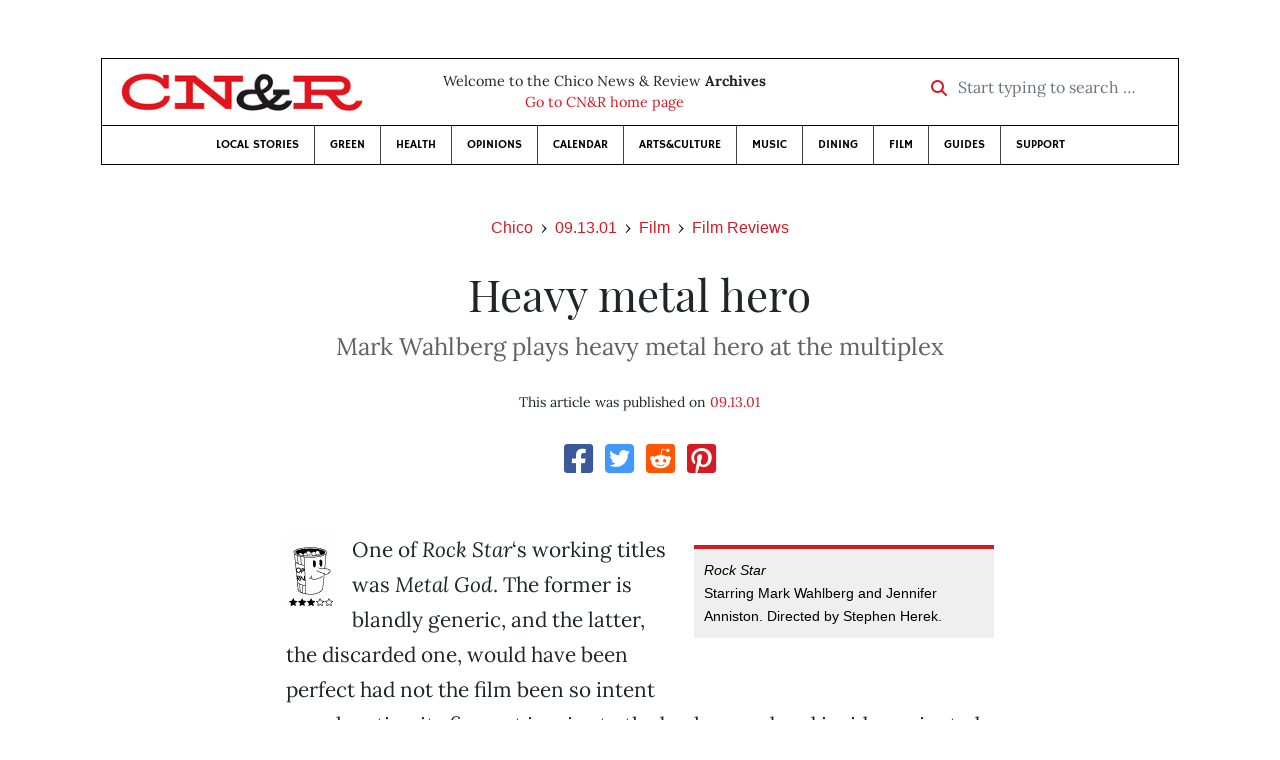

--- FILE ---
content_type: text/html; charset=utf-8
request_url: https://www.newsreview.com/chico/content/heavy-metal-hero/5982/
body_size: 6190
content:



<!DOCTYPE html>
<html lang="en">
  <head>
    <meta charset="utf-8">
    <meta http-equiv="x-ua-compatible" content="ie=edge">
    <title>CN&amp;R • Heavy metal hero</title>

    <meta http-equiv="Content-Type" content="text/html; charset=utf-8" />
    <meta name="viewport" content="width=device-width, initial-scale=1.0">

    <meta property="og:site_name" content="Chico News &amp; Review" />


    
  <link rel="canonical" href="https://www.newsreview.com/chico/content/heavy-metal-hero/5982/">
  <link rel="shorturl" href="https://newsreview.com/oid/5982/" />

  <meta name="description" content="CN&amp;R • Film • Film Reviews • Heavy metal hero • Sep 13, 2001" />

  <meta name="twitter:card" content="summary_large_image">
  <meta name="twitter:title" content="Heavy metal hero">
  <meta name="twitter:description" content="Mark Wahlberg continues his hot streak in <i>Rock Star</i>.">

  <meta name="twitter:site" content="@ChicoNR">
  <meta name="twitter:creator" content="@ChicoNR">

  <meta property="og:title" content="CN&amp;R • Film • Film Reviews • Heavy metal hero • Sep 13, 2001" />
  <meta property="og:type" content="article" />
  <meta property="og:url" content="https://www.newsreview.com/chico/content/heavy-metal-hero/5982/" />
  <meta property="og:description" content="Mark Wahlberg continues his hot streak in <i>Rock Star</i>." />

  <meta property="article:published_time" content="2005-07-06T20:00:01-07:00" />
  <meta property="article:modified_time" content="2011-04-13T09:07:54-07:00" />
  <meta property="article:section" content="Film" />
  
  <meta property="fb:admins" content="324969540859009" />
  <meta property="fb:app_id" content="324969540859009" />

  
    <link rel="image_src" href="https://d16zs7b90yfegl.cloudfront.net/static/images/share/cnr-share.e4bf54413c5e.jpg" />
    <meta property="og:image" content="https://d16zs7b90yfegl.cloudfront.net/static/images/share/cnr-share.e4bf54413c5e.jpg" />
    <meta name="twitter:image:src" content="https://d16zs7b90yfegl.cloudfront.net/static/images/share/cnr-share.e4bf54413c5e.jpg">
  


    <!-- HTML5 shim, for IE6-8 support of HTML5 elements -->
    <!--[if lt IE 9]>
      <script src="https://cdnjs.cloudflare.com/ajax/libs/html5shiv/3.7.3/html5shiv.min.js"></script>
    <![endif]-->

    



  <link rel="apple-touch-icon" sizes="57x57" href="https://d16zs7b90yfegl.cloudfront.net/static/favicon/cnr/apple-icon-57x57.cc1ce82a0da2.png">
  <link rel="apple-touch-icon" sizes="60x60" href="https://d16zs7b90yfegl.cloudfront.net/static/favicon/cnr/apple-icon-60x60.adda23fbd23a.png">
  <link rel="apple-touch-icon" sizes="72x72" href="https://d16zs7b90yfegl.cloudfront.net/static/favicon/cnr/apple-icon-72x72.8828af3e9339.png">
  <link rel="apple-touch-icon" sizes="76x76" href="https://d16zs7b90yfegl.cloudfront.net/static/favicon/cnr/apple-icon-76x76.672444376d20.png">
  <link rel="apple-touch-icon" sizes="114x114" href="https://d16zs7b90yfegl.cloudfront.net/static/favicon/cnr/apple-icon-114x114.71c37ae9d1bd.png">
  <link rel="apple-touch-icon" sizes="120x120" href="https://d16zs7b90yfegl.cloudfront.net/static/favicon/cnr/apple-icon-120x120.7f1a4afee6eb.png">
  <link rel="apple-touch-icon" sizes="144x144" href="https://d16zs7b90yfegl.cloudfront.net/static/favicon/cnr/apple-icon-144x144.8ae62cebebfa.png">
  <link rel="apple-touch-icon" sizes="152x152" href="https://d16zs7b90yfegl.cloudfront.net/static/favicon/cnr/apple-icon-152x152.ee3981687daa.png">
  <link rel="apple-touch-icon" sizes="180x180" href="https://d16zs7b90yfegl.cloudfront.net/static/favicon/cnr/apple-icon-180x180.325602578322.png">
  <link rel="icon" type="image/png" sizes="192x192"  href="https://d16zs7b90yfegl.cloudfront.net/static/favicon/cnr/android-icon-192x192.de594ad6c6b7.png">
  <link rel="icon" type="image/png" sizes="32x32" href="https://d16zs7b90yfegl.cloudfront.net/static/favicon/cnr/favicon-32x32.7cb761365702.png">
  <link rel="icon" type="image/png" sizes="96x96" href="https://d16zs7b90yfegl.cloudfront.net/static/favicon/cnr/favicon-96x96.fde70ee536ab.png">
  <link rel="icon" type="image/png" sizes="16x16" href="https://d16zs7b90yfegl.cloudfront.net/static/favicon/cnr/favicon-16x16.ccb642cfc0c7.png">
  <link rel="manifest" href="https://d16zs7b90yfegl.cloudfront.net/static/favicon/cnr/manifest.b58fcfa7628c.json">
  <meta name="msapplication-TileColor" content="#ffffff">
  <meta name="msapplication-TileImage" content="https://d16zs7b90yfegl.cloudfront.net/static/favicon/cnr/ms-icon-144x144.8ae62cebebfa.png">
  <meta name="theme-color" content="#ffffff">




    
      <link href="https://d16zs7b90yfegl.cloudfront.net/static/vendor/fontawesome/css/fontawesome.ebf19a7b820e.css" rel="stylesheet">
      <link href="https://d16zs7b90yfegl.cloudfront.net/static/vendor/fontawesome/css/all.f71b0a62b045.css" rel="stylesheet">
      <link rel="stylesheet" href="https://d16zs7b90yfegl.cloudfront.net/static/vendor/SlickNav/slicknav.min.cb0567a8e6fa.css" />
      <link href="https://d16zs7b90yfegl.cloudfront.net/static/css/project.min.21368e708a4e.css" rel="stylesheet" />
    

    

    

    
      
        <!-- Global site tag (gtag.js) - Google Analytics -->
        <script async src="https://www.googletagmanager.com/gtag/js?id=UA-350918-1"></script>
        <script>
          window.dataLayer = window.dataLayer || [];
          function gtag(){dataLayer.push(arguments);}
          gtag('js', new Date());

          gtag('config', 'UA-350918-1');
        </script>
      
    

    
      
        <script async src="https://securepubads.g.doubleclick.net/tag/js/gpt.js"></script>
        <script>
          window.googletag = window.googletag || {cmd: []};
          googletag.cmd.push(function() {
            
              googletag.defineSlot('/1003962/chico_content_ad_300x250_1', [300, 250], 'div-gpt-ad-1599602950694-0').addService(googletag.pubads());
            
            googletag.pubads().enableSingleRequest();
            googletag.pubads().collapseEmptyDivs();
            googletag.enableServices();
          });
        </script>
      
    

  </head>

  <body>

    
      <div class="container">
        
          


  <header class="primary-nav">
    <div class="nav-header col">
      <a class="site-logo" href="/chico/">
        <img src="https://d16zs7b90yfegl.cloudfront.net/static/images/logos/cnr-isolated-redblack-300x52.b6fbc36b902e.png" width="100%">
      </a>
      <p>
        Welcome to the Chico News &amp; Review <strong>Archives</strong><br>
        <a href="https://chico.newsreview.com">
          
            Go to CN&amp;R home page
          
      </p>
      <form method="GET" action="/chico/search/">
        <div class="form-row align-items-center">
          <div class="col-auto">
            <label class="sr-only" for="inlineFormInputGroup">Start typing to search &hellip;</label>
            <div class="input-group mb-2">
              <div class="input-group-prepend">
                <div class="input-group-text"><a href="/chico/search/"><i class="fas fa-search"></i></a></div>
              </div>
              <input type="text" class="form-control" id="inlineFormInputGroup" name="search_term" placeholder="Start typing to search &hellip;">
              <input type="hidden" name="location" value="1">
            </div>
          </div>
        </div>
      </form>
    </div>

    <div class="header-nav">
      <nav class="main-nav clearfix">
        <div class="menu-main-nav-container">
          <ul id="menu-main-nav" class="menu">
              
              <li class="menu-item">
                <a href="/chico/section/local-stories/92152/">Local Stories</a>
              </li>
              <li class="menu-item">
                <a href="/chico/section/green/312487/">Green</a>
              </li>
              <li class="menu-item">
                <a href="/chico/section/health/1953145/">Health</a>
              </li>
              <li class="menu-item">
                <a href="/chico/section/opinions/92158/">Opinions</a>
              </li>
              <li class="menu-item">
                <a href="https://chico.newsreview.com/calendar/">Calendar</a>
              </li>
              <li class="menu-item">
                <a href="/chico/section/artsculture/36568/">Arts&amp;Culture</a>
              </li>
              <li class="menu-item">
                <a href="/chico/section/music/36586/">Music</a>
              </li>
              <li class="menu-item">
                <a href="/chico/section/dining/92155/">Dining</a>
              </li>
              <li class="menu-item">
                <a href="/chico/section/film/36594/">Film</a>
              </li>
              <li class="menu-item">
                <a href="/chico/section/guides/36558/">Guides</a>
              </li>
              <li class="nav-item menu-item-highlight">
                <a href="https://chico.newsreview.com/support-local-independent-journalism/" target="_blank">Support</a>
              </li>

            
          </ul>
        </div>
      </nav>
    </div>
  </header>


        

        <div class="main-content">
          

          
  <div class="row">

    <div class="col">
      <ul class="breadcrumb justify-content-center">
        <li class="breadcrumb-item"><a href="/chico/">Chico</a></li>
        <li class="breadcrumb-item"><a href="/chico/issue/2001-09-13/">09.13.01</a></li>
        <li class="breadcrumb-item"><a href="/chico/section/film/36594/">Film</a></li>
        <li class="breadcrumb-item active"><a href="/chico/category/film-reviews/36595/">Film Reviews</a></li>
      </ul>

      <div class="row">

        <div class="offset-md-1 col-md-10 offset-lg-2 col-lg-8">
          <article class="article oid-5982">

            <h1 class="text-center">Heavy metal hero</h1>

            
              <h2 class="nr-subheading text-center">Mark Wahlberg plays heavy metal hero at the multiplex</h2>
            

            <div class="article-meta mb-4 text-center">
              

              <p class="meta-ts">
                This article was published on <a href="/chico/issue/2001-09-13/">09.13.01</a>
              </p>
            </div>

            <section>
              <div class="mb-4">
                <div class="social-media-icons">
    <div class="text-center center-block">
        <a href="https://www.facebook.com/sharer/sharer.php?u=https%3A//www.newsreview.com/chico/content/heavy-metal-hero/5982/"><i class="social-fb fab fa-square-facebook fa-2x social"></i></a>
        <a href="https://twitter.com/intent/tweet/?text=Heavy metal hero&url=https%3A//www.newsreview.com/chico/content/heavy-metal-hero/5982/&via=ChicoNR"><i class="social-tw fab fa-square-twitter fa-2x social"></i></a>
        <a href="https://reddit.com/submit?url=https%3A//www.newsreview.com/chico/content/heavy-metal-hero/5982/&title=Heavy metal hero"><i class="social-reddit fab fa-reddit-square fa-2x social"></i></a>
        <a href="https://pinterest.com/pin/create/button/?url=https%3A//www.newsreview.com/chico/content/heavy-metal-hero/5982/&media=&description=Mark Wahlberg continues his hot streak in <i>Rock Star</i>."><i class="social-pinterest fab fa-pinterest-square fa-2x social"></i></a>
        
    </div>
</div>

              </div>

              
                



              

              <div class="my-5">
                
                  <div class="body-sidebar">

                    

                    
                      <div class="infobox body-sidebar-item gdfp-body-placement-1">
                        <i>Rock Star</i><br>Starring Mark Wahlberg and Jennifer Anniston. Directed by Stephen Herek.
                      </div>
                    

                     
                      <div class="body-sidebar-item gdfp-body-placement-1">
                        <!-- /1003962/chico_content_ad_300x250_1 -->
<div id='div-gpt-ad-1599602950694-0' style='width: 300px; height: 250px;'>
  <script>
    googletag.cmd.push(function() {  googletag.display('div-gpt-ad-1599602950694-0');  });
  </script>
</div>

                      </div>
                    

                  </div>
                

                

                
                  
                    <img class="popcorn-rating" src="https://d16zs7b90yfegl.cloudfront.net/static/images/ratings/popcorn3.7a25ccec7654.gif" alt="Rated 3.0">
                  
                

                One of <i>Rock Star</i>‘s working titles was <i>Metal God</i>. The former is blandly generic, and the latter, the discarded one, would have been perfect had not the film been so intent on relegating its fiercest ironies to the background and insider-oriented local color. Either way, the new Mark Wahlberg film, directed by Stephen Herek, is a backstage musical, sometimes sappy and rather bereft of much of the heaviness and mettle its subject cries out for.
<p>
But Wahlberg, the urban Huck Finn of younger movie stars currently, is an amiable delight throughout, even though the script runs thin at times. He plays a singer in a tribute band who gets a gig singing for the heavy-metal band he’s been worshipping and imitating. He’s a wide-eyed 20-something whose smart and adoring girlfriend (Jennifer Anniston) is also his manager.
</p><p>
The relationship between Chris (Wahlberg) and Emily (Anniston) is another of the film’s charms, but it’s also a little on the far side of too-good-to-be-true. Indeed, the entire film dissipates its best stuff in a somewhat crude mélange of unlikely stretches. Gritty insider stuff on the music business keeps company with a sweet, against-the-grain love story; and a giddily sardonic period piece somehow slides into a celebration of heavy metal as music the whole family, including mom and dad, can enjoy.
</p><p>
Wahlberg’s ordinary-guy charm combines nicely with the rock-star-like chutzpah and charisma that have been a part of all his movie performances, musical or not. Timothy Spall is very good as the doggedly hedonistic road manager of the band, but he’s a very different animal from the real-life pudgy Brit roadies whom he ostensibly resembles. Anniston brings credibility and strength to a role that could easily have come up empty on both counts.</p>

                
              </div>

              

              
                <div class="mt-5 mb-5 social-media-bottom">
                  <div class="social-media-icons">
    <div class="text-center center-block">
        <a href="https://www.facebook.com/sharer/sharer.php?u=https%3A//www.newsreview.com/chico/content/heavy-metal-hero/5982/"><i class="social-fb fab fa-square-facebook fa-2x social"></i></a>
        <a href="https://twitter.com/intent/tweet/?text=Heavy metal hero&url=https%3A//www.newsreview.com/chico/content/heavy-metal-hero/5982/&via=ChicoNR"><i class="social-tw fab fa-square-twitter fa-2x social"></i></a>
        <a href="https://reddit.com/submit?url=https%3A//www.newsreview.com/chico/content/heavy-metal-hero/5982/&title=Heavy metal hero"><i class="social-reddit fab fa-reddit-square fa-2x social"></i></a>
        <a href="https://pinterest.com/pin/create/button/?url=https%3A//www.newsreview.com/chico/content/heavy-metal-hero/5982/&media=&description=Mark Wahlberg continues his hot streak in <i>Rock Star</i>."><i class="social-pinterest fab fa-pinterest-square fa-2x social"></i></a>
        
    </div>
</div>

                </div>
              

              <div class="article-tags mb-5">
                
              </div>

              
                <div class="related-articles mt-5">
                  <h3 class="text-center mb-4">More <a href="/chico/section/film/36594/">Film</a> &raquo; <a href="/chico/category/film-reviews/36595/">Film Reviews</a></h3>

                  
                    <div class="media mb-0 related-article">
                      <a href="/chico/content/hammer-of-the-gods/5979/" class="align-self-center">
                        
                          <img src="/media/cache/e4/6e/e46e1ac2c1bc2d26cc0d5347eb350bc1.png" class="mr-3" alt="Hammer of the Gods">
                        
                      </a>
                      <div class="media-body mb-0">
                        <h5 class="mt-0">
                          <a href="/chico/content/hammer-of-the-gods/5979/">Hammer of the Gods</a>
                        </h5>
                        <p class="mb-0">Charlotte Rampling delivers an Oscar-worthy performance in <i>Under the Sand.</i></p>
                        <p class="issue-date">
                          Published on <a href="/chico/issue/2001-09-13/">09.13.01</a>
                        </p>
                      </div>

                    </div>

                    <hr>
                  
                    <div class="media mb-0 related-article">
                      <a href="/chico/content/fierce-gravity-and-memories-of-love/5877/" class="align-self-center">
                        
                          <img src="/media/cache/40/7e/407e7da3d42bdeb8279d15676169f051.png" class="mr-3" alt="Fierce gravity and memories of love">
                        
                      </a>
                      <div class="media-body mb-0">
                        <h5 class="mt-0">
                          <a href="/chico/content/fierce-gravity-and-memories-of-love/5877/">Fierce gravity and memories of love</a>
                        </h5>
                        <p class="mb-0">Teen flick <i>O</i> refuses to pull its punches while Pageant hosts radiant <i>The Road Home</i></p>
                        <p class="issue-date">
                          Published on <a href="/chico/issue/2001-09-06/">09.06.01</a>
                        </p>
                      </div>

                    </div>

                    <hr>
                  
                    <div class="media mb-0 related-article">
                      <a href="/chico/content/the-road-home/5880/" class="align-self-center">
                        
                          <img src="https://d16zs7b90yfegl.cloudfront.net/static/images/logos/cnr-logo.a34d7fa8adea.jpg" class="featured-image mr-3" width="75px">
                        
                      </a>
                      <div class="media-body mb-0">
                        <h5 class="mt-0">
                          <a href="/chico/content/the-road-home/5880/">The Road Home</a>
                        </h5>
                        <p class="mb-0"></p>
                        <p class="issue-date">
                          Published on <a href="/chico/issue/2001-09-06/">09.06.01</a>
                        </p>
                      </div>

                    </div>

                    <hr>
                  
                    <div class="media mb-0 related-article">
                      <a href="/chico/content/not-so-excellent-adventures/5776/" class="align-self-center">
                        
                          <img src="/media/cache/07/9e/079e94f5e2cc879b3d9f73e413335cd4.png" class="mr-3" alt="Not-so-excellent adventures">
                        
                      </a>
                      <div class="media-body mb-0">
                        <h5 class="mt-0">
                          <a href="/chico/content/not-so-excellent-adventures/5776/">Not-so-excellent adventures</a>
                        </h5>
                        <p class="mb-0">Two movies about adventuring goofballs both run their self-indulgent humor into the ground.</p>
                        <p class="issue-date">
                          Published on <a href="/chico/issue/2001-08-30/">08.30.01</a>
                        </p>
                      </div>

                    </div>

                    <hr>
                  
                    <div class="media mb-0 related-article">
                      <a href="/chico/content/songcatcher/5661/" class="align-self-center">
                        
                          <img src="https://d16zs7b90yfegl.cloudfront.net/static/images/logos/cnr-logo.a34d7fa8adea.jpg" class="featured-image mr-3" width="75px">
                        
                      </a>
                      <div class="media-body mb-0">
                        <h5 class="mt-0">
                          <a href="/chico/content/songcatcher/5661/">Songcatcher</a>
                        </h5>
                        <p class="mb-0"><i>Songcatcher</i> revels in music of the past.</p>
                        <p class="issue-date">
                          Published on <a href="/chico/issue/2001-08-23/">08.23.01</a>
                        </p>
                      </div>

                    </div>

                    
                  
                </div>
              

              <div class="desert-net-real-player">
                <script id="fdncms-carousel-top-stories-video" src="https://www.hub.fdncms.com/gyrobase/Responsive/Components/Content/TopStoriesVideo?cb=13ed4944&key=fc52534b85868604867aea01f3fe6eee&req=js&vri=2&label=Recent+Articles&pcolor=e2141c" async></script>
              </div>
            </section>

          </article>
        </div>

      </div>
    </div>
  </div>


          



  <div class="row my-5">
    <div class="offset-md-1 col-md-10 offset-lg-2 col-lg-8 text-center">
      <a class="btn btn-primary" href="/newsletters/sign-up/chico/">Sign up for our newsletter!</a>
    </div>
  </div>


        </div>

      </div> <!-- /container -->
    


    
      
        


<section id="footer">
  <div class="container">
    <div class="row d-flex align-items-center">
      <div class="col-sm-6">
        <div class="footer-brand py-4">
          <a class="site-logo" href="/chico/">
            <img src="https://d16zs7b90yfegl.cloudfront.net/static/images/logos/cnr-isolated-redblack-300x52.b6fbc36b902e.png" width="100%">
          </a>

          <p>
            Thank you for visiting the Chico News &amp; Review.
          </p>

          <small>
            &copy; Chico News &amp; Review.  All rights reserved.
          </small>
        </div>
      </div>

      <div class="col-sm-6">
        <div class="visit-new-location">
          <a href="https://chico.newsreview.com">Visit us at our new location <i class="fas fa-long-arrow-alt-right"></i></a>
        </div>

        <div class="footer-links">
          <ul class="list-unstyled">
            <li>
              <ul class="list-inline">
                <li class="list-inline-item">
                  <a href="https://www.facebook.com/ChicoNewsandReview" target="_blank"><i class="fab fa-square-facebook fa-2x social-fb"></i></a>
                </li>
                <li class="list-inline-item">
                  <a href="https://twitter.com/ChicoNR"><i class="fab fa-square-twitter fa-2x social-tw"></i></a>
                </li>
                <li class="list-inline-item">
                  <a href="https://www.youtube.com/channel/UCXKJqO8mem5vtnFVMB_Fplg"><i class="fab fa-square-youtube fa-2x social-yt"></i></a>
                </li>
              </ul>
            </li>
            <li><a href="https://chico.newsreview.com/contact-us/">Drop us a line</a></li>
            <li><a href="https://chico.newsreview.com/letter-to-the-editor/">Letter to the editor</a></li>
            <li><a href="https://chico.newsreview.com/news-tips/">Got a news tip?</a></li>
          </ul>

          <ul class="list-unstyled with-icons">
            <li><a href="https://chico.newsreview.com">CN&amp;R Home</a></li>
            <li><a href="https://chicobestof.com" target="_blank">Best of Chico</a></li>
            <li><a href="http://discoverbuttecounty.net" target="_blank">Discover Butte County</a></li>
            <li><a href="https://nrpubs.com" target="_blank">N&amp;R Publications</a></li>
            <li><a href="https://independentjournalismfund.org/" target="_blank">Independent Journalism Fund</a></li>
            <li><a href="https://letterstothefuture.org" target="_blank">Letters to the Future</a></li>
            <li><a href="https://chico.newsreview.com/privacy-policy/">Privacy Policy</a></li>
            <li><a href="/terms-of-use/">Terms of use</a></li>
          </ul>
        </div>  <!-- .footer-links -->
      </div>
    </div>
  </div>
</section>

      
    

    

    
      <script src="https://d16zs7b90yfegl.cloudfront.net/static/js/vendors.min.516760e6efc6.js"></script>
      <script src="https://d16zs7b90yfegl.cloudfront.net/static/vendor/SlickNav/jquery.slicknav.min.abb6ece52a5d.js"></script>
      <script src="https://d16zs7b90yfegl.cloudfront.net/static/js/project.min.8b4c64cf9236.js"></script>

      <script type="text/javascript">
        $(function(){
          $('#menu-main-nav').slicknav({
            appendTo: '.header-nav',
            label: '',
            duration: 500,
            allowParentLinks: true
          });
        });
      </script>

      <script>
        $(document).ready(function(){
          $('[data-toggle="tooltip"]').tooltip();
        });
      </script>
    
  </body>
</html>


--- FILE ---
content_type: text/html; charset=utf-8
request_url: https://www.google.com/recaptcha/api2/aframe
body_size: 266
content:
<!DOCTYPE HTML><html><head><meta http-equiv="content-type" content="text/html; charset=UTF-8"></head><body><script nonce="GvK0zu_7K5kamFBLgylwlg">/** Anti-fraud and anti-abuse applications only. See google.com/recaptcha */ try{var clients={'sodar':'https://pagead2.googlesyndication.com/pagead/sodar?'};window.addEventListener("message",function(a){try{if(a.source===window.parent){var b=JSON.parse(a.data);var c=clients[b['id']];if(c){var d=document.createElement('img');d.src=c+b['params']+'&rc='+(localStorage.getItem("rc::a")?sessionStorage.getItem("rc::b"):"");window.document.body.appendChild(d);sessionStorage.setItem("rc::e",parseInt(sessionStorage.getItem("rc::e")||0)+1);localStorage.setItem("rc::h",'1765419191554');}}}catch(b){}});window.parent.postMessage("_grecaptcha_ready", "*");}catch(b){}</script></body></html>